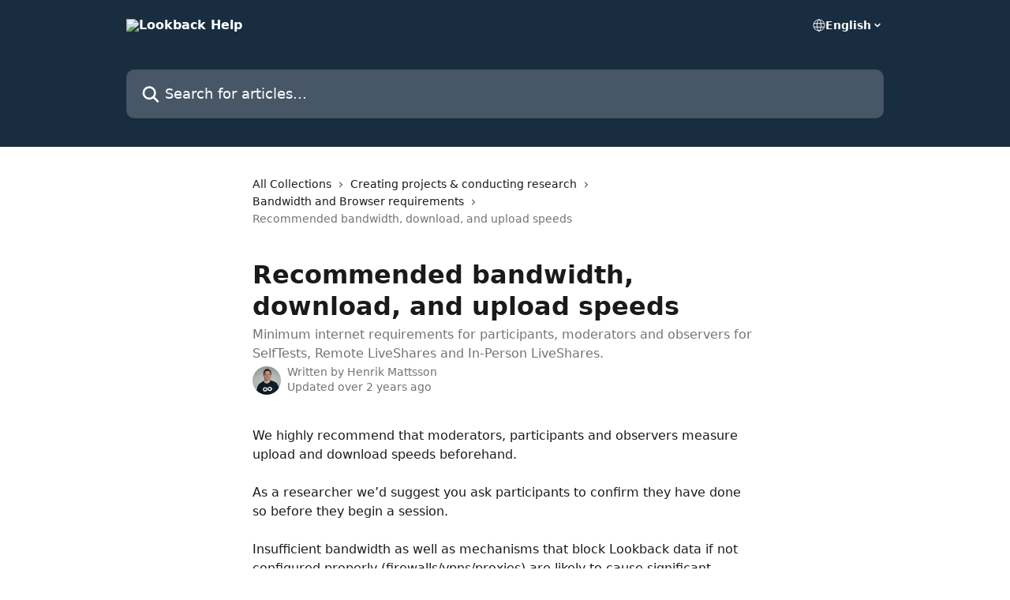

--- FILE ---
content_type: text/html; charset=utf-8
request_url: https://help.lookback.io/en/articles/1539424-recommended-bandwidth-download-and-upload-speeds
body_size: 14064
content:
<!DOCTYPE html><html lang="en"><head><meta charSet="utf-8" data-next-head=""/><title data-next-head="">Recommended bandwidth, download, and upload speeds | Lookback Help</title><meta property="og:title" content="Recommended bandwidth, download, and upload speeds | Lookback Help" data-next-head=""/><meta name="twitter:title" content="Recommended bandwidth, download, and upload speeds | Lookback Help" data-next-head=""/><meta property="og:description" content="Minimum internet requirements for participants, moderators and observers for SelfTests, Remote LiveShares and In-Person LiveShares." data-next-head=""/><meta name="twitter:description" content="Minimum internet requirements for participants, moderators and observers for SelfTests, Remote LiveShares and In-Person LiveShares." data-next-head=""/><meta name="description" content="Minimum internet requirements for participants, moderators and observers for SelfTests, Remote LiveShares and In-Person LiveShares." data-next-head=""/><meta property="og:type" content="article" data-next-head=""/><meta property="og:image" content="https://downloads.intercomcdn.com/i/o/301429/7bc97e4f46b575087bbb6849/2d77b06d6349188cd74508d1dd9319ff.png" data-next-head=""/><meta property="twitter:image" content="https://downloads.intercomcdn.com/i/o/301429/7bc97e4f46b575087bbb6849/2d77b06d6349188cd74508d1dd9319ff.png" data-next-head=""/><meta name="robots" content="all" data-next-head=""/><meta name="viewport" content="width=device-width, initial-scale=1" data-next-head=""/><link href="https://intercom.help/lookback/assets/favicon" rel="icon" data-next-head=""/><link rel="canonical" href="http://help.lookback.io/en/articles/1539424-recommended-bandwidth-download-and-upload-speeds" data-next-head=""/><link rel="alternate" href="http://help.lookback.io/en/articles/1539424-recommended-bandwidth-download-and-upload-speeds" hrefLang="en" data-next-head=""/><link rel="alternate" href="http://help.lookback.io/en/articles/1539424-recommended-bandwidth-download-and-upload-speeds" hrefLang="x-default" data-next-head=""/><link nonce="NKmgbrdqeRN+FizvS607hPCPmOklCNAUQHmGh5/xJss=" rel="preload" href="https://static.intercomassets.com/_next/static/css/3141721a1e975790.css" as="style"/><link nonce="NKmgbrdqeRN+FizvS607hPCPmOklCNAUQHmGh5/xJss=" rel="stylesheet" href="https://static.intercomassets.com/_next/static/css/3141721a1e975790.css" data-n-g=""/><noscript data-n-css="NKmgbrdqeRN+FizvS607hPCPmOklCNAUQHmGh5/xJss="></noscript><script defer="" nonce="NKmgbrdqeRN+FizvS607hPCPmOklCNAUQHmGh5/xJss=" nomodule="" src="https://static.intercomassets.com/_next/static/chunks/polyfills-42372ed130431b0a.js"></script><script defer="" src="https://static.intercomassets.com/_next/static/chunks/7506.a4d4b38169fb1abb.js" nonce="NKmgbrdqeRN+FizvS607hPCPmOklCNAUQHmGh5/xJss="></script><script src="https://static.intercomassets.com/_next/static/chunks/webpack-bddfdcefc2f9fcc5.js" nonce="NKmgbrdqeRN+FizvS607hPCPmOklCNAUQHmGh5/xJss=" defer=""></script><script src="https://static.intercomassets.com/_next/static/chunks/framework-1f1b8d38c1d86c61.js" nonce="NKmgbrdqeRN+FizvS607hPCPmOklCNAUQHmGh5/xJss=" defer=""></script><script src="https://static.intercomassets.com/_next/static/chunks/main-867d51f9867933e7.js" nonce="NKmgbrdqeRN+FizvS607hPCPmOklCNAUQHmGh5/xJss=" defer=""></script><script src="https://static.intercomassets.com/_next/static/chunks/pages/_app-48cb5066bcd6f6c7.js" nonce="NKmgbrdqeRN+FizvS607hPCPmOklCNAUQHmGh5/xJss=" defer=""></script><script src="https://static.intercomassets.com/_next/static/chunks/d0502abb-aa607f45f5026044.js" nonce="NKmgbrdqeRN+FizvS607hPCPmOklCNAUQHmGh5/xJss=" defer=""></script><script src="https://static.intercomassets.com/_next/static/chunks/6190-ef428f6633b5a03f.js" nonce="NKmgbrdqeRN+FizvS607hPCPmOklCNAUQHmGh5/xJss=" defer=""></script><script src="https://static.intercomassets.com/_next/static/chunks/5729-6d79ddfe1353a77c.js" nonce="NKmgbrdqeRN+FizvS607hPCPmOklCNAUQHmGh5/xJss=" defer=""></script><script src="https://static.intercomassets.com/_next/static/chunks/296-7834dcf3444315af.js" nonce="NKmgbrdqeRN+FizvS607hPCPmOklCNAUQHmGh5/xJss=" defer=""></script><script src="https://static.intercomassets.com/_next/static/chunks/4835-9db7cd232aae5617.js" nonce="NKmgbrdqeRN+FizvS607hPCPmOklCNAUQHmGh5/xJss=" defer=""></script><script src="https://static.intercomassets.com/_next/static/chunks/2735-8954effe331a5dbf.js" nonce="NKmgbrdqeRN+FizvS607hPCPmOklCNAUQHmGh5/xJss=" defer=""></script><script src="https://static.intercomassets.com/_next/static/chunks/pages/%5BhelpCenterIdentifier%5D/%5Blocale%5D/articles/%5BarticleSlug%5D-cb17d809302ca462.js" nonce="NKmgbrdqeRN+FizvS607hPCPmOklCNAUQHmGh5/xJss=" defer=""></script><script src="https://static.intercomassets.com/_next/static/owCM6oqJUAqxAIiAh7wdD/_buildManifest.js" nonce="NKmgbrdqeRN+FizvS607hPCPmOklCNAUQHmGh5/xJss=" defer=""></script><script src="https://static.intercomassets.com/_next/static/owCM6oqJUAqxAIiAh7wdD/_ssgManifest.js" nonce="NKmgbrdqeRN+FizvS607hPCPmOklCNAUQHmGh5/xJss=" defer=""></script><meta name="sentry-trace" content="35ac72a7e8baa0ac36f3edd737af53d3-ed20272c8b2304b4-0"/><meta name="baggage" content="sentry-environment=production,sentry-release=26d76f7c84b09204ce798b2e4a56b669913ab165,sentry-public_key=187f842308a64dea9f1f64d4b1b9c298,sentry-trace_id=35ac72a7e8baa0ac36f3edd737af53d3,sentry-org_id=2129,sentry-sampled=false,sentry-sample_rand=0.9356440225872367,sentry-sample_rate=0"/><style id="__jsx-673216786">:root{--body-bg: rgb(255, 255, 255);
--body-image: none;
--body-bg-rgb: 255, 255, 255;
--body-border: rgb(230, 230, 230);
--body-primary-color: #1a1a1a;
--body-secondary-color: #737373;
--body-reaction-bg: rgb(242, 242, 242);
--body-reaction-text-color: rgb(64, 64, 64);
--body-toc-active-border: #737373;
--body-toc-inactive-border: #f2f2f2;
--body-toc-inactive-color: #737373;
--body-toc-active-font-weight: 400;
--body-table-border: rgb(204, 204, 204);
--body-color: hsl(0, 0%, 0%);
--footer-bg: rgb(255, 255, 255);
--footer-image: none;
--footer-border: rgb(230, 230, 230);
--footer-color: hsl(211, 10%, 61%);
--header-bg: rgb(25, 45, 65);
--header-image: none;
--header-color: hsl(0, 0%, 100%);
--collection-card-bg: rgb(255, 255, 255);
--collection-card-image: none;
--collection-card-color: hsl(210, 44%, 18%);
--card-bg: rgb(255, 255, 255);
--card-border-color: rgb(230, 230, 230);
--card-border-inner-radius: 6px;
--card-border-radius: 8px;
--card-shadow: 0 1px 2px 0 rgb(0 0 0 / 0.05);
--search-bar-border-radius: 10px;
--search-bar-width: 100%;
--ticket-blue-bg-color: #dce1f9;
--ticket-blue-text-color: #334bfa;
--ticket-green-bg-color: #d7efdc;
--ticket-green-text-color: #0f7134;
--ticket-orange-bg-color: #ffebdb;
--ticket-orange-text-color: #b24d00;
--ticket-red-bg-color: #ffdbdb;
--ticket-red-text-color: #df2020;
--header-height: 245px;
--header-subheader-background-color: ;
--header-subheader-font-color: ;
--content-block-color: hsl(0, 0%, 0%);
--content-block-button-color: hsl(0, 0%, 0%);
--content-block-button-radius: nullpx;
--primary-color: hsl(210, 44%, 18%);
--primary-color-alpha-10: hsla(210, 44%, 18%, 0.1);
--primary-color-alpha-60: hsla(210, 44%, 18%, 0.6);
--text-on-primary-color: #ffffff}</style><style id="__jsx-1611979459">:root{--font-family-primary: system-ui, "Segoe UI", "Roboto", "Helvetica", "Arial", sans-serif, "Apple Color Emoji", "Segoe UI Emoji", "Segoe UI Symbol"}</style><style id="__jsx-2466147061">:root{--font-family-secondary: system-ui, "Segoe UI", "Roboto", "Helvetica", "Arial", sans-serif, "Apple Color Emoji", "Segoe UI Emoji", "Segoe UI Symbol"}</style><style id="__jsx-cf6f0ea00fa5c760">.fade-background.jsx-cf6f0ea00fa5c760{background:radial-gradient(333.38%100%at 50%0%,rgba(var(--body-bg-rgb),0)0%,rgba(var(--body-bg-rgb),.00925356)11.67%,rgba(var(--body-bg-rgb),.0337355)21.17%,rgba(var(--body-bg-rgb),.0718242)28.85%,rgba(var(--body-bg-rgb),.121898)35.03%,rgba(var(--body-bg-rgb),.182336)40.05%,rgba(var(--body-bg-rgb),.251516)44.25%,rgba(var(--body-bg-rgb),.327818)47.96%,rgba(var(--body-bg-rgb),.409618)51.51%,rgba(var(--body-bg-rgb),.495297)55.23%,rgba(var(--body-bg-rgb),.583232)59.47%,rgba(var(--body-bg-rgb),.671801)64.55%,rgba(var(--body-bg-rgb),.759385)70.81%,rgba(var(--body-bg-rgb),.84436)78.58%,rgba(var(--body-bg-rgb),.9551)88.2%,rgba(var(--body-bg-rgb),1)100%),var(--header-image),var(--header-bg);background-size:cover;background-position-x:center}</style><style id="__jsx-4bed0c08ce36899e">.article_body a:not(.intercom-h2b-button){color:var(--primary-color)}article a.intercom-h2b-button{background-color:var(--primary-color);border:0}.zendesk-article table{overflow-x:scroll!important;display:block!important;height:auto!important}.intercom-interblocks-unordered-nested-list ul,.intercom-interblocks-ordered-nested-list ol{margin-top:16px;margin-bottom:16px}.intercom-interblocks-unordered-nested-list ul .intercom-interblocks-unordered-nested-list ul,.intercom-interblocks-unordered-nested-list ul .intercom-interblocks-ordered-nested-list ol,.intercom-interblocks-ordered-nested-list ol .intercom-interblocks-ordered-nested-list ol,.intercom-interblocks-ordered-nested-list ol .intercom-interblocks-unordered-nested-list ul{margin-top:0;margin-bottom:0}.intercom-interblocks-image a:focus{outline-offset:3px}</style></head><body><div id="__next"><div dir="ltr" class="h-full w-full"><a href="#main-content" class="sr-only font-bold text-header-color focus:not-sr-only focus:absolute focus:left-4 focus:top-4 focus:z-50" aria-roledescription="Link, Press control-option-right-arrow to exit">Skip to main content</a><main class="header__lite"><header id="header" data-testid="header" class="jsx-cf6f0ea00fa5c760 flex flex-col text-header-color"><div class="jsx-cf6f0ea00fa5c760 relative flex grow flex-col mb-9 bg-header-bg bg-header-image bg-cover bg-center pb-9"><div id="sr-announcement" aria-live="polite" class="jsx-cf6f0ea00fa5c760 sr-only"></div><div class="jsx-cf6f0ea00fa5c760 flex h-full flex-col items-center marker:shrink-0"><section class="relative flex w-full flex-col mb-6 pb-6"><div class="header__meta_wrapper flex justify-center px-5 pt-6 leading-none sm:px-10"><div class="flex items-center w-240" data-testid="subheader-container"><div class="mo__body header__site_name"><div class="header__logo"><a href="/en/"><img src="https://downloads.intercomcdn.com/i/o/301432/81b04381dafe7a90c97b09f3/fbcba0d2d50f38962b82c0cfa45f19a2.png" height="134" alt="Lookback Help"/></a></div></div><div><div class="flex items-center font-semibold"><div class="flex items-center md:hidden" data-testid="small-screen-children"><button class="flex items-center border-none bg-transparent px-1.5" data-testid="hamburger-menu-button" aria-label="Open menu"><svg width="24" height="24" viewBox="0 0 16 16" xmlns="http://www.w3.org/2000/svg" class="fill-current"><path d="M1.86861 2C1.38889 2 1 2.3806 1 2.85008C1 3.31957 1.38889 3.70017 1.86861 3.70017H14.1314C14.6111 3.70017 15 3.31957 15 2.85008C15 2.3806 14.6111 2 14.1314 2H1.86861Z"></path><path d="M1 8C1 7.53051 1.38889 7.14992 1.86861 7.14992H14.1314C14.6111 7.14992 15 7.53051 15 8C15 8.46949 14.6111 8.85008 14.1314 8.85008H1.86861C1.38889 8.85008 1 8.46949 1 8Z"></path><path d="M1 13.1499C1 12.6804 1.38889 12.2998 1.86861 12.2998H14.1314C14.6111 12.2998 15 12.6804 15 13.1499C15 13.6194 14.6111 14 14.1314 14H1.86861C1.38889 14 1 13.6194 1 13.1499Z"></path></svg></button><div class="fixed right-0 top-0 z-50 h-full w-full hidden" data-testid="hamburger-menu"><div class="flex h-full w-full justify-end bg-black bg-opacity-30"><div class="flex h-fit w-full flex-col bg-white opacity-100 sm:h-full sm:w-1/2"><button class="text-body-font flex items-center self-end border-none bg-transparent pr-6 pt-6" data-testid="hamburger-menu-close-button" aria-label="Close menu"><svg width="24" height="24" viewBox="0 0 16 16" xmlns="http://www.w3.org/2000/svg"><path d="M3.5097 3.5097C3.84165 3.17776 4.37984 3.17776 4.71178 3.5097L7.99983 6.79775L11.2879 3.5097C11.6198 3.17776 12.158 3.17776 12.49 3.5097C12.8219 3.84165 12.8219 4.37984 12.49 4.71178L9.20191 7.99983L12.49 11.2879C12.8219 11.6198 12.8219 12.158 12.49 12.49C12.158 12.8219 11.6198 12.8219 11.2879 12.49L7.99983 9.20191L4.71178 12.49C4.37984 12.8219 3.84165 12.8219 3.5097 12.49C3.17776 12.158 3.17776 11.6198 3.5097 11.2879L6.79775 7.99983L3.5097 4.71178C3.17776 4.37984 3.17776 3.84165 3.5097 3.5097Z"></path></svg></button><nav class="flex flex-col pl-4 text-black"><div class="relative cursor-pointer has-[:focus]:outline"><select class="peer absolute z-10 block h-6 w-full cursor-pointer opacity-0 md:text-base" aria-label="Change language" id="language-selector"><option value="/en/articles/1539424-recommended-bandwidth-download-and-upload-speeds" class="text-black" selected="">English</option></select><div class="mb-10 ml-5 flex items-center gap-1 text-md hover:opacity-80 peer-hover:opacity-80 md:m-0 md:ml-3 md:text-base" aria-hidden="true"><svg id="locale-picker-globe" width="16" height="16" viewBox="0 0 16 16" fill="none" xmlns="http://www.w3.org/2000/svg" class="shrink-0" aria-hidden="true"><path d="M8 15C11.866 15 15 11.866 15 8C15 4.13401 11.866 1 8 1C4.13401 1 1 4.13401 1 8C1 11.866 4.13401 15 8 15Z" stroke="currentColor" stroke-linecap="round" stroke-linejoin="round"></path><path d="M8 15C9.39949 15 10.534 11.866 10.534 8C10.534 4.13401 9.39949 1 8 1C6.60051 1 5.466 4.13401 5.466 8C5.466 11.866 6.60051 15 8 15Z" stroke="currentColor" stroke-linecap="round" stroke-linejoin="round"></path><path d="M1.448 5.75989H14.524" stroke="currentColor" stroke-linecap="round" stroke-linejoin="round"></path><path d="M1.448 10.2402H14.524" stroke="currentColor" stroke-linecap="round" stroke-linejoin="round"></path></svg>English<svg id="locale-picker-arrow" width="16" height="16" viewBox="0 0 16 16" fill="none" xmlns="http://www.w3.org/2000/svg" class="shrink-0" aria-hidden="true"><path d="M5 6.5L8.00093 9.5L11 6.50187" stroke="currentColor" stroke-width="1.5" stroke-linecap="round" stroke-linejoin="round"></path></svg></div></div></nav></div></div></div></div><nav class="hidden items-center md:flex" data-testid="large-screen-children"><div class="relative cursor-pointer has-[:focus]:outline"><select class="peer absolute z-10 block h-6 w-full cursor-pointer opacity-0 md:text-base" aria-label="Change language" id="language-selector"><option value="/en/articles/1539424-recommended-bandwidth-download-and-upload-speeds" class="text-black" selected="">English</option></select><div class="mb-10 ml-5 flex items-center gap-1 text-md hover:opacity-80 peer-hover:opacity-80 md:m-0 md:ml-3 md:text-base" aria-hidden="true"><svg id="locale-picker-globe" width="16" height="16" viewBox="0 0 16 16" fill="none" xmlns="http://www.w3.org/2000/svg" class="shrink-0" aria-hidden="true"><path d="M8 15C11.866 15 15 11.866 15 8C15 4.13401 11.866 1 8 1C4.13401 1 1 4.13401 1 8C1 11.866 4.13401 15 8 15Z" stroke="currentColor" stroke-linecap="round" stroke-linejoin="round"></path><path d="M8 15C9.39949 15 10.534 11.866 10.534 8C10.534 4.13401 9.39949 1 8 1C6.60051 1 5.466 4.13401 5.466 8C5.466 11.866 6.60051 15 8 15Z" stroke="currentColor" stroke-linecap="round" stroke-linejoin="round"></path><path d="M1.448 5.75989H14.524" stroke="currentColor" stroke-linecap="round" stroke-linejoin="round"></path><path d="M1.448 10.2402H14.524" stroke="currentColor" stroke-linecap="round" stroke-linejoin="round"></path></svg>English<svg id="locale-picker-arrow" width="16" height="16" viewBox="0 0 16 16" fill="none" xmlns="http://www.w3.org/2000/svg" class="shrink-0" aria-hidden="true"><path d="M5 6.5L8.00093 9.5L11 6.50187" stroke="currentColor" stroke-width="1.5" stroke-linecap="round" stroke-linejoin="round"></path></svg></div></div></nav></div></div></div></div></section><section class="relative mx-5 flex h-full w-full flex-col items-center px-5 sm:px-10"><div class="flex h-full max-w-full flex-col w-240" data-testid="main-header-container"><div id="search-bar" class="relative w-full"><form action="/en/" autoComplete="off"><div class="flex w-full flex-col"><div class="relative flex w-full sm:w-search-bar"><label for="search-input" class="sr-only">Search for articles...</label><input id="search-input" type="text" autoComplete="off" class="peer w-full rounded-search-bar border border-black-alpha-8 bg-white-alpha-20 p-4 ps-12 font-secondary text-lg text-header-color shadow-search-bar outline-none transition ease-linear placeholder:text-header-color hover:bg-white-alpha-27 hover:shadow-search-bar-hover focus:border-transparent focus:bg-white focus:text-black-10 focus:shadow-search-bar-focused placeholder:focus:text-black-45" placeholder="Search for articles..." name="q" aria-label="Search for articles..." value=""/><div class="absolute inset-y-0 start-0 flex items-center fill-header-color peer-focus-visible:fill-black-45 pointer-events-none ps-5"><svg width="22" height="21" viewBox="0 0 22 21" xmlns="http://www.w3.org/2000/svg" class="fill-inherit" aria-hidden="true"><path fill-rule="evenodd" clip-rule="evenodd" d="M3.27485 8.7001C3.27485 5.42781 5.92757 2.7751 9.19985 2.7751C12.4721 2.7751 15.1249 5.42781 15.1249 8.7001C15.1249 11.9724 12.4721 14.6251 9.19985 14.6251C5.92757 14.6251 3.27485 11.9724 3.27485 8.7001ZM9.19985 0.225098C4.51924 0.225098 0.724854 4.01948 0.724854 8.7001C0.724854 13.3807 4.51924 17.1751 9.19985 17.1751C11.0802 17.1751 12.8176 16.5627 14.2234 15.5265L19.0981 20.4013C19.5961 20.8992 20.4033 20.8992 20.9013 20.4013C21.3992 19.9033 21.3992 19.0961 20.9013 18.5981L16.0264 13.7233C17.0625 12.3176 17.6749 10.5804 17.6749 8.7001C17.6749 4.01948 13.8805 0.225098 9.19985 0.225098Z"></path></svg></div></div></div></form></div></div></section></div></div></header><div class="z-1 flex shrink-0 grow basis-auto justify-center px-5 sm:px-10"><section data-testid="main-content" id="main-content" class="max-w-full w-240"><section data-testid="article-section" class="section section__article"><div class="justify-center flex"><div class="relative z-3 w-full lg:max-w-160 "><div class="flex pb-6 max-md:pb-2 lg:max-w-160"><div tabindex="-1" class="focus:outline-none"><div class="flex flex-wrap items-baseline pb-4 text-base" tabindex="0" role="navigation" aria-label="Breadcrumb"><a href="/en/" class="pr-2 text-body-primary-color no-underline hover:text-body-secondary-color">All Collections</a><div class="pr-2" aria-hidden="true"><svg width="6" height="10" viewBox="0 0 6 10" class="block h-2 w-2 fill-body-secondary-color rtl:rotate-180" xmlns="http://www.w3.org/2000/svg"><path fill-rule="evenodd" clip-rule="evenodd" d="M0.648862 0.898862C0.316916 1.23081 0.316916 1.769 0.648862 2.10094L3.54782 4.9999L0.648862 7.89886C0.316916 8.23081 0.316917 8.769 0.648862 9.10094C0.980808 9.43289 1.519 9.43289 1.85094 9.10094L5.35094 5.60094C5.68289 5.269 5.68289 4.73081 5.35094 4.39886L1.85094 0.898862C1.519 0.566916 0.980807 0.566916 0.648862 0.898862Z"></path></svg></div><a href="http://help.lookback.io/en/collections/27339-creating-projects-conducting-research" class="pr-2 text-body-primary-color no-underline hover:text-body-secondary-color" data-testid="breadcrumb-0">Creating projects &amp; conducting research</a><div class="pr-2" aria-hidden="true"><svg width="6" height="10" viewBox="0 0 6 10" class="block h-2 w-2 fill-body-secondary-color rtl:rotate-180" xmlns="http://www.w3.org/2000/svg"><path fill-rule="evenodd" clip-rule="evenodd" d="M0.648862 0.898862C0.316916 1.23081 0.316916 1.769 0.648862 2.10094L3.54782 4.9999L0.648862 7.89886C0.316916 8.23081 0.316917 8.769 0.648862 9.10094C0.980808 9.43289 1.519 9.43289 1.85094 9.10094L5.35094 5.60094C5.68289 5.269 5.68289 4.73081 5.35094 4.39886L1.85094 0.898862C1.519 0.566916 0.980807 0.566916 0.648862 0.898862Z"></path></svg></div><a href="http://help.lookback.io/en/collections/2522057-bandwidth-and-browser-requirements" class="pr-2 text-body-primary-color no-underline hover:text-body-secondary-color" data-testid="breadcrumb-1">Bandwidth and Browser requirements</a><div class="pr-2" aria-hidden="true"><svg width="6" height="10" viewBox="0 0 6 10" class="block h-2 w-2 fill-body-secondary-color rtl:rotate-180" xmlns="http://www.w3.org/2000/svg"><path fill-rule="evenodd" clip-rule="evenodd" d="M0.648862 0.898862C0.316916 1.23081 0.316916 1.769 0.648862 2.10094L3.54782 4.9999L0.648862 7.89886C0.316916 8.23081 0.316917 8.769 0.648862 9.10094C0.980808 9.43289 1.519 9.43289 1.85094 9.10094L5.35094 5.60094C5.68289 5.269 5.68289 4.73081 5.35094 4.39886L1.85094 0.898862C1.519 0.566916 0.980807 0.566916 0.648862 0.898862Z"></path></svg></div><div class="text-body-secondary-color">Recommended bandwidth, download, and upload speeds</div></div></div></div><div class=""><div class="article intercom-force-break"><div class="mb-10 max-lg:mb-6"><div class="flex flex-col gap-4"><div class="flex flex-col"><h1 class="mb-1 font-primary text-2xl font-bold leading-10 text-body-primary-color">Recommended bandwidth, download, and upload speeds</h1><div class="text-md font-normal leading-normal text-body-secondary-color"><p>Minimum internet requirements for participants, moderators and observers for SelfTests, Remote LiveShares and In-Person LiveShares.</p></div></div><div class="avatar"><div class="avatar__photo"><img width="24" height="24" src="https://static.intercomassets.com/avatars/364610/square_128/lookback_profile_pick-1461677482-1462489655.jpg" alt="Henrik Mattsson avatar" class="inline-flex items-center justify-center rounded-full bg-primary text-lg font-bold leading-6 text-primary-text shadow-solid-2 shadow-body-bg [&amp;:nth-child(n+2)]:hidden lg:[&amp;:nth-child(n+2)]:inline-flex h-8 w-8 sm:h-9 sm:w-9"/></div><div class="avatar__info -mt-0.5 text-base"><span class="text-body-secondary-color"><div>Written by <span>Henrik Mattsson</span></div> <!-- -->Updated over 2 years ago</span></div></div></div></div><div class="jsx-4bed0c08ce36899e "><div class="jsx-4bed0c08ce36899e article_body"><article class="jsx-4bed0c08ce36899e "><div class="intercom-interblocks-paragraph no-margin intercom-interblocks-align-left"><p>We highly recommend that moderators, participants and observers measure upload and download speeds beforehand. <br/>​<br/>As a researcher we’d suggest you ask participants to confirm they have done so before they begin a session.<br/>​<br/>Insufficient bandwidth as well as mechanisms that block Lookback data if not configured properly (firewalls/vpns/proxies) are likely to cause significant disruptions to your session </p></div><div class="intercom-interblocks-paragraph no-margin intercom-interblocks-align-left"><p> </p></div><div class="intercom-interblocks-horizontal-rule"><hr/></div><div class="intercom-interblocks-heading intercom-interblocks-align-left"><h1 id="wifi-upload-and-download-speeds"><b>Upload and Download Speeds </b></h1></div><div class="intercom-interblocks-paragraph no-margin intercom-interblocks-align-left"><p>We recommend at least <b>5Mbps available for both upload and download</b>. This is a conservative estimate and successful sessions happen at lower speeds under ideal conditions. In practice, this means all parties must be on a good WiFi connection or use a wired internet connection (ethernet).</p></div><div class="intercom-interblocks-paragraph no-margin intercom-interblocks-align-left"><p> </p></div><div class="intercom-interblocks-callout" style="background-color:#d7efdc80;border-color:#1bb15733"><div class="intercom-interblocks-paragraph no-margin intercom-interblocks-align-left"><p>🚀 <b><i>While modern mobile/cellular connections (e.g. 4G, LTE, 5G) are improving all the time, they still do not typically have the bandwidth necessary to run a successful session and are therefore not recommended for conducting Lookback sessions</i></b></p></div></div><div class="intercom-interblocks-paragraph no-margin intercom-interblocks-align-left"><p> </p></div><div class="intercom-interblocks-horizontal-rule"><hr/></div><div class="intercom-interblocks-heading intercom-interblocks-align-left"><h1 id="latency">Latency (signal speed)</h1></div><div class="intercom-interblocks-paragraph no-margin intercom-interblocks-align-left"><p>Unloaded latency measures the round-trip time (a.k.a. ping) of a request when there is no other traffic present on a user’s network.<br/>​<br/>Loaded latency measures the round-trip time when data-heavy applications are being used on the network.<br/>​<br/>We recommend a <b>loaded latency below 500ms for an optimal session</b>.<br/>​</p></div><div class="intercom-interblocks-horizontal-rule"><hr/></div><div class="intercom-interblocks-heading intercom-interblocks-align-left"><h1 id="h_4a32c81512">A note on connection tests ... </h1></div><div class="intercom-interblocks-paragraph no-margin intercom-interblocks-align-left"><p>Lookback has a connection tester built into our app Participate – currently this test is only available if you open Participate directly on your mobile and then by tapping on <b><i>I need help</i></b><i> </i>at the bottom and then <b><i>Test your connection</i></b>. While it can be a good way to get an idea of how a participant&#x27;s connection performs with our live servers, it&#x27;s only a baseline figure, and it&#x27;s not required. There are also many public websites that measure internet speed – but those are not recommended as they only give a very general figure  which doesn&#x27;t always reflect the connection between a given participant&#x27;s device and the live servers Lookback&#x27;s platform uses.</p></div><div class="intercom-interblocks-paragraph no-margin intercom-interblocks-align-left"><p> </p></div><div class="intercom-interblocks-horizontal-rule"><hr/></div><div class="intercom-interblocks-heading intercom-interblocks-align-left"><h1 id="a-note-for-moderators-and-observers">A note for moderators and observers</h1></div><div class="intercom-interblocks-paragraph no-margin intercom-interblocks-align-left"><p>In general, it’s more important that the participant (or the device running the SelfTest, Remote LiveShare or In-Person LiveShare) has 5Mbps upload speed available, since the participant is generally sending more data than they are receiving. For the moderator and observers, it’s more important to check download speeds.<br/>​<br/>However, when the moderator shares their screen during a session it&#x27;s important for the moderator to have 5Mbps upload speed available. And it&#x27;s important for the participant to also have good download speeds.<br/>​<br/>If you are still experiencing issues after meeting the suggested requirements please reach out to our support team and we will troubleshoot the issue with you.  </p></div><div class="intercom-interblocks-paragraph no-margin intercom-interblocks-align-left"><p> </p></div><div class="intercom-interblocks-horizontal-rule"><hr/></div><div class="intercom-interblocks-heading intercom-interblocks-align-left"><h1 id="related">Related:</h1></div><div class="intercom-interblocks-unordered-nested-list"><ul><li><div class="intercom-interblocks-paragraph no-margin intercom-interblocks-align-left"><p><a href="http://help.lookback.io/en/articles/3829091-which-devices-operating-systems-and-browsers-are-compatible-with-lookback">Which devices, operating systems, and browsers are compatible with Lookback?</a></p></div></li><li><div class="intercom-interblocks-paragraph no-margin intercom-interblocks-align-left"><p><a href="https://help.lookback.io/en/articles/3823517-troubleshooting-connectivity-issues-when-working-from-home" rel="nofollow noopener noreferrer" target="_blank">Troubleshooting connectivity issues when working from home</a></p></div></li><li><div class="intercom-interblocks-paragraph no-margin intercom-interblocks-align-left"><p><a href="https://help.lookback.io/en/articles/2896617-firewall-instructions-for-your-it-team" rel="nofollow noopener noreferrer" target="_blank">Firewall instructions for your IT team</a><br/>​</p></div></li></ul></div></article></div></div></div></div><div class="intercom-reaction-picker -mb-4 -ml-4 -mr-4 mt-6 rounded-card sm:-mb-2 sm:-ml-1 sm:-mr-1 sm:mt-8" role="group" aria-label="feedback form"><div class="intercom-reaction-prompt">Did this answer your question?</div><div class="intercom-reactions-container"><button class="intercom-reaction" aria-label="Disappointed Reaction" tabindex="0" data-reaction-text="disappointed" aria-pressed="false"><span title="Disappointed">😞</span></button><button class="intercom-reaction" aria-label="Neutral Reaction" tabindex="0" data-reaction-text="neutral" aria-pressed="false"><span title="Neutral">😐</span></button><button class="intercom-reaction" aria-label="Smiley Reaction" tabindex="0" data-reaction-text="smiley" aria-pressed="false"><span title="Smiley">😃</span></button></div></div></div></div></section></section></div><footer id="footer" class="mt-24 shrink-0 bg-footer-bg px-0 py-12 text-left text-base text-footer-color"><div class="shrink-0 grow basis-auto px-5 sm:px-10"><div class="mx-auto max-w-240 sm:w-auto"><div><div class="text-center" data-testid="simple-footer-layout"><div class="align-middle text-lg text-footer-color"><a class="no-underline" href="/en/"><img data-testid="logo-img" src="https://downloads.intercomcdn.com/i/o/301432/81b04381dafe7a90c97b09f3/fbcba0d2d50f38962b82c0cfa45f19a2.png" alt="Lookback Help" class="max-h-8 contrast-80 inline"/></a></div><div class="mt-10" data-testid="simple-footer-links"><div class="flex flex-row justify-center"><span><ul data-testid="custom-links" class="mb-4 p-0" id="custom-links"><li class="mx-3 inline-block list-none"><a target="_blank" href="https://lookback.com" rel="nofollow noreferrer noopener" data-testid="footer-custom-link-0" class="no-underline">Back to main site</a></li></ul></span></div><ul data-testid="social-links" class="flex flex-wrap items-center gap-4 p-0 justify-center" id="social-links"><li class="list-none align-middle"><a target="_blank" href="https://www.twitter.com/lookback" rel="nofollow noreferrer noopener" data-testid="footer-social-link-0" class="no-underline"><img src="https://intercom.help/lookback/assets/svg/icon:social-twitter/909aa5" alt="" aria-label="https://www.twitter.com/lookback" width="16" height="16" loading="lazy" data-testid="social-icon-twitter"/></a></li><li class="list-none align-middle"><a target="_blank" href="https://www.linkedin.com/company/lookback" rel="nofollow noreferrer noopener" data-testid="footer-social-link-1" class="no-underline"><img src="https://intercom.help/lookback/assets/svg/icon:social-linkedin/909aa5" alt="" aria-label="https://www.linkedin.com/company/lookback" width="16" height="16" loading="lazy" data-testid="social-icon-linkedin"/></a></li></ul></div><div class="mt-10 flex justify-center"><div class="flex items-center text-sm" data-testid="intercom-advert-branding"><svg width="14" height="14" viewBox="0 0 16 16" fill="none" xmlns="http://www.w3.org/2000/svg"><title>Intercom</title><g clip-path="url(#clip0_1870_86937)"><path d="M14 0H2C0.895 0 0 0.895 0 2V14C0 15.105 0.895 16 2 16H14C15.105 16 16 15.105 16 14V2C16 0.895 15.105 0 14 0ZM10.133 3.02C10.133 2.727 10.373 2.49 10.667 2.49C10.961 2.49 11.2 2.727 11.2 3.02V10.134C11.2 10.428 10.96 10.667 10.667 10.667C10.372 10.667 10.133 10.427 10.133 10.134V3.02ZM7.467 2.672C7.467 2.375 7.705 2.132 8 2.132C8.294 2.132 8.533 2.375 8.533 2.672V10.484C8.533 10.781 8.293 11.022 8 11.022C7.705 11.022 7.467 10.782 7.467 10.484V2.672ZM4.8 3.022C4.8 2.727 5.04 2.489 5.333 2.489C5.628 2.489 5.867 2.726 5.867 3.019V10.133C5.867 10.427 5.627 10.666 5.333 10.666C5.039 10.666 4.8 10.426 4.8 10.133V3.02V3.022ZM2.133 4.088C2.133 3.792 2.373 3.554 2.667 3.554C2.961 3.554 3.2 3.792 3.2 4.087V8.887C3.2 9.18 2.96 9.419 2.667 9.419C2.372 9.419 2.133 9.179 2.133 8.886V4.086V4.088ZM13.68 12.136C13.598 12.206 11.622 13.866 8 13.866C4.378 13.866 2.402 12.206 2.32 12.136C2.096 11.946 2.07 11.608 2.262 11.384C2.452 11.161 2.789 11.134 3.012 11.324C3.044 11.355 4.808 12.8 8 12.8C11.232 12.8 12.97 11.343 12.986 11.328C13.209 11.138 13.546 11.163 13.738 11.386C13.93 11.61 13.904 11.946 13.68 12.138V12.136ZM13.867 8.886C13.867 9.181 13.627 9.42 13.333 9.42C13.039 9.42 12.8 9.18 12.8 8.887V4.087C12.8 3.791 13.04 3.553 13.333 3.553C13.628 3.553 13.867 3.791 13.867 4.086V8.886Z" class="fill-current"></path></g><defs><clipPath id="clip0_1870_86937"><rect width="16" height="16" fill="none"></rect></clipPath></defs></svg><a href="https://www.intercom.com/intercom-link?company=Lookback&amp;solution=customer-support&amp;utm_campaign=intercom-link&amp;utm_content=We+run+on+Intercom&amp;utm_medium=help-center&amp;utm_referrer=http%3A%2F%2Fhelp.lookback.io%2Fen%2Farticles%2F1539424-recommended-bandwidth-download-and-upload-speeds&amp;utm_source=desktop-web" class="pl-2 align-middle no-underline">We run on Intercom</a></div></div></div></div></div></div></footer></main></div></div><script id="__NEXT_DATA__" type="application/json" nonce="NKmgbrdqeRN+FizvS607hPCPmOklCNAUQHmGh5/xJss=">{"props":{"pageProps":{"app":{"id":"80kmr4th","messengerUrl":"https://widget.intercom.io/widget/80kmr4th","name":"Lookback","poweredByIntercomUrl":"https://www.intercom.com/intercom-link?company=Lookback\u0026solution=customer-support\u0026utm_campaign=intercom-link\u0026utm_content=We+run+on+Intercom\u0026utm_medium=help-center\u0026utm_referrer=http%3A%2F%2Fhelp.lookback.io%2Fen%2Farticles%2F1539424-recommended-bandwidth-download-and-upload-speeds\u0026utm_source=desktop-web","features":{"consentBannerBeta":false,"customNotFoundErrorMessage":false,"disableFontPreloading":false,"disableNoMarginClassTransformation":false,"finOnHelpCenter":false,"hideIconsWithBackgroundImages":false,"messengerCustomFonts":false}},"helpCenterSite":{"customDomain":"help.lookback.io","defaultLocale":"en","disableBranding":false,"externalLoginName":null,"externalLoginUrl":null,"footerContactDetails":null,"footerLinks":{"custom":[{"id":13357,"help_center_site_id":284,"title":"Back to main site","url":"https://lookback.com","sort_order":1,"link_location":"footer","site_link_group_id":7051}],"socialLinks":[{"iconUrl":"https://intercom.help/lookback/assets/svg/icon:social-twitter","provider":"twitter","url":"https://www.twitter.com/lookback"},{"iconUrl":"https://intercom.help/lookback/assets/svg/icon:social-linkedin","provider":"linkedin","url":"https://www.linkedin.com/company/lookback"}],"linkGroups":[{"title":null,"links":[{"title":"Back to main site","url":"https://lookback.com"}]}]},"headerLinks":[],"homeCollectionCols":1,"googleAnalyticsTrackingId":"","googleTagManagerId":null,"pathPrefixForCustomDomain":null,"seoIndexingEnabled":true,"helpCenterId":284,"url":"http://help.lookback.io","customizedFooterTextContent":null,"consentBannerConfig":null,"canInjectCustomScripts":false,"scriptSection":1,"customScriptFilesExist":false},"localeLinks":[{"id":"en","absoluteUrl":"http://help.lookback.io/en/articles/1539424-recommended-bandwidth-download-and-upload-speeds","available":true,"name":"English","selected":true,"url":"/en/articles/1539424-recommended-bandwidth-download-and-upload-speeds"}],"requestContext":{"articleSource":null,"academy":false,"canonicalUrl":"http://help.lookback.io/en/articles/1539424-recommended-bandwidth-download-and-upload-speeds","headerless":false,"isDefaultDomainRequest":false,"nonce":"NKmgbrdqeRN+FizvS607hPCPmOklCNAUQHmGh5/xJss=","rootUrl":"/en/","sheetUserCipher":null,"type":"help-center"},"theme":{"color":"192D41","siteName":"Lookback Help","headline":"","headerFontColor":"FFFFFF","logo":"https://downloads.intercomcdn.com/i/o/301432/81b04381dafe7a90c97b09f3/fbcba0d2d50f38962b82c0cfa45f19a2.png","logoHeight":"134","header":null,"favicon":"https://intercom.help/lookback/assets/favicon","locale":"en","homeUrl":"https://lookback.com","social":"https://downloads.intercomcdn.com/i/o/301429/7bc97e4f46b575087bbb6849/2d77b06d6349188cd74508d1dd9319ff.png","urlPrefixForDefaultDomain":"https://intercom.help/lookback","customDomain":"help.lookback.io","customDomainUsesSsl":false,"customizationOptions":{"customizationType":1,"header":{"backgroundColor":"#192D41","fontColor":"#FFFFFF","fadeToEdge":null,"backgroundGradient":null,"backgroundImageId":null,"backgroundImageUrl":null},"body":{"backgroundColor":null,"fontColor":null,"fadeToEdge":null,"backgroundGradient":null,"backgroundImageId":null},"footer":{"backgroundColor":null,"fontColor":null,"fadeToEdge":null,"backgroundGradient":null,"backgroundImageId":null,"showRichTextField":null},"layout":{"homePage":{"blocks":[{"type":"tickets-portal-link","enabled":false},{"type":"collection-list","template":0,"columns":1}]},"collectionsPage":{"showArticleDescriptions":null},"articlePage":{},"searchPage":{}},"collectionCard":{"global":{"backgroundColor":null,"fontColor":null,"fadeToEdge":null,"backgroundGradient":null,"backgroundImageId":null,"showIcons":null,"backgroundImageUrl":null},"collections":null},"global":{"font":{"customFontFaces":[],"primary":null,"secondary":null},"componentStyle":{"card":{"type":null,"borderRadius":null}},"namedComponents":{"header":{"subheader":{"enabled":null,"style":{"backgroundColor":null,"fontColor":null}},"style":{"height":null,"align":null,"justify":null}},"searchBar":{"style":{"width":null,"borderRadius":null}},"footer":{"type":0}},"brand":{"colors":[],"websiteUrl":""}},"contentBlock":{"blockStyle":{"backgroundColor":null,"fontColor":null,"fadeToEdge":null,"backgroundGradient":null,"backgroundImageId":null,"backgroundImageUrl":null},"buttonOptions":{"backgroundColor":null,"fontColor":null,"borderRadius":null},"isFullWidth":null}},"helpCenterName":"Lookback Help","footerLogo":"https://downloads.intercomcdn.com/i/o/301432/81b04381dafe7a90c97b09f3/fbcba0d2d50f38962b82c0cfa45f19a2.png","footerLogoHeight":"134","localisedInformation":{"contentBlock":null}},"user":{"userId":"ec92aae1-c505-4221-b40f-b01f0eaf080c","role":"visitor_role","country_code":null},"articleContent":{"articleId":"1539424","author":{"avatar":"https://static.intercomassets.com/avatars/364610/square_128/lookback_profile_pick-1461677482-1462489655.jpg","name":"Henrik Mattsson","first_name":"Henrik","avatar_shape":"circle"},"blocks":[{"type":"paragraph","text":"We highly recommend that moderators, participants and observers measure upload and download speeds beforehand. \u003cbr\u003e\u003cbr\u003eAs a researcher we’d suggest you ask participants to confirm they have done so before they begin a session.\u003cbr\u003e\u003cbr\u003eInsufficient bandwidth as well as mechanisms that block Lookback data if not configured properly (firewalls/vpns/proxies) are likely to cause significant disruptions to your session ","class":"no-margin"},{"type":"paragraph","text":" ","class":"no-margin"},{"type":"horizontalRule","text":"___________________________________________________________"},{"type":"heading","text":"\u003cb\u003eUpload and Download Speeds \u003c/b\u003e","idAttribute":"wifi-upload-and-download-speeds"},{"type":"paragraph","text":"We recommend at least \u003cb\u003e5Mbps available for both upload and download\u003c/b\u003e. This is a conservative estimate and successful sessions happen at lower speeds under ideal conditions. In practice, this means all parties must be on a good WiFi connection or use a wired internet connection (ethernet).","class":"no-margin"},{"type":"paragraph","text":" ","class":"no-margin"},{"type":"callout","content":[{"type":"paragraph","text":"🚀 \u003cb\u003e\u003ci\u003eWhile modern mobile/cellular connections (e.g. 4G, LTE, 5G) are improving all the time, they still do not typically have the bandwidth necessary to run a successful session and are therefore not recommended for conducting Lookback sessions\u003c/i\u003e\u003c/b\u003e","class":"no-margin"}],"style":{"backgroundColor":"#d7efdc80","borderColor":"#1bb15733"}},{"type":"paragraph","text":" ","class":"no-margin"},{"type":"horizontalRule","text":"___________________________________________________________"},{"type":"heading","text":"Latency (signal speed)","idAttribute":"latency"},{"type":"paragraph","text":"Unloaded latency measures the round-trip time (a.k.a. ping) of a request when there is no other traffic present on a user’s network.\u003cbr\u003e\u003cbr\u003eLoaded latency measures the round-trip time when data-heavy applications are being used on the network.\u003cbr\u003e\u003cbr\u003eWe recommend a \u003cb\u003eloaded latency below 500ms for an optimal session\u003c/b\u003e.\u003cbr\u003e","class":"no-margin"},{"type":"horizontalRule","text":"___________________________________________________________"},{"type":"heading","text":"A note on connection tests ... ","idAttribute":"h_4a32c81512"},{"type":"paragraph","text":"Lookback has a connection tester built into our app Participate – currently this test is only available if you open Participate directly on your mobile and then by tapping on \u003cb\u003e\u003ci\u003eI need help\u003c/i\u003e\u003c/b\u003e\u003ci\u003e \u003c/i\u003eat the bottom and then \u003cb\u003e\u003ci\u003eTest your connection\u003c/i\u003e\u003c/b\u003e. While it can be a good way to get an idea of how a participant's connection performs with our live servers, it's only a baseline figure, and it's not required. There are also many public websites that measure internet speed – but those are not recommended as they only give a very general figure  which doesn't always reflect the connection between a given participant's device and the live servers Lookback's platform uses.","class":"no-margin"},{"type":"paragraph","text":" ","class":"no-margin"},{"type":"horizontalRule","text":"___________________________________________________________"},{"type":"heading","text":"A note for moderators and observers","idAttribute":"a-note-for-moderators-and-observers"},{"type":"paragraph","text":"In general, it’s more important that the participant (or the device running the SelfTest, Remote LiveShare or In-Person LiveShare) has 5Mbps upload speed available, since the participant is generally sending more data than they are receiving. For the moderator and observers, it’s more important to check download speeds.\u003cbr\u003e\u003cbr\u003eHowever, when the moderator shares their screen during a session it's important for the moderator to have 5Mbps upload speed available. And it's important for the participant to also have good download speeds.\u003cbr\u003e\u003cbr\u003eIf you are still experiencing issues after meeting the suggested requirements please reach out to our support team and we will troubleshoot the issue with you.  ","class":"no-margin"},{"type":"paragraph","text":" ","class":"no-margin"},{"type":"horizontalRule","text":"___________________________________________________________"},{"type":"heading","text":"Related:","idAttribute":"related"},{"type":"unorderedNestedList","text":"- \u003ca href=\"http://help.lookback.io/en/articles/3829091-which-devices-operating-systems-and-browsers-are-compatible-with-lookback\"\u003eWhich devices, operating systems, and browsers are compatible with Lookback?\u003c/a\u003e\n- \u003ca href=\"https://help.lookback.io/en/articles/3823517-troubleshooting-connectivity-issues-when-working-from-home\" rel=\"nofollow noopener noreferrer\" target=\"_blank\"\u003eTroubleshooting connectivity issues when working from home\u003c/a\u003e\n- \u003ca href=\"https://help.lookback.io/en/articles/2896617-firewall-instructions-for-your-it-team\" rel=\"nofollow noopener noreferrer\" target=\"_blank\"\u003eFirewall instructions for your IT team\u003c/a\u003e\u003cbr\u003e","items":[{"content":[{"type":"paragraph","text":"\u003ca href=\"http://help.lookback.io/en/articles/3829091-which-devices-operating-systems-and-browsers-are-compatible-with-lookback\"\u003eWhich devices, operating systems, and browsers are compatible with Lookback?\u003c/a\u003e","class":"no-margin"}]},{"content":[{"type":"paragraph","text":"\u003ca href=\"https://help.lookback.io/en/articles/3823517-troubleshooting-connectivity-issues-when-working-from-home\" rel=\"nofollow noopener noreferrer\" target=\"_blank\"\u003eTroubleshooting connectivity issues when working from home\u003c/a\u003e","class":"no-margin"}]},{"content":[{"type":"paragraph","text":"\u003ca href=\"https://help.lookback.io/en/articles/2896617-firewall-instructions-for-your-it-team\" rel=\"nofollow noopener noreferrer\" target=\"_blank\"\u003eFirewall instructions for your IT team\u003c/a\u003e\u003cbr\u003e","class":"no-margin"}]}]}],"collectionId":"2522057","description":"Minimum internet requirements for participants, moderators and observers for SelfTests, Remote LiveShares and In-Person LiveShares.","id":"61958","lastUpdated":"Updated over 2 years ago","relatedArticles":null,"targetUserType":"everyone","title":"Recommended bandwidth, download, and upload speeds","showTableOfContents":false,"synced":false,"isStandaloneApp":false},"breadcrumbs":[{"url":"http://help.lookback.io/en/collections/27339-creating-projects-conducting-research","name":"Creating projects \u0026 conducting research"},{"url":"http://help.lookback.io/en/collections/2522057-bandwidth-and-browser-requirements","name":"Bandwidth and Browser requirements"}],"selectedReaction":null,"showReactions":true,"themeCSSCustomProperties":{"--body-bg":"rgb(255, 255, 255)","--body-image":"none","--body-bg-rgb":"255, 255, 255","--body-border":"rgb(230, 230, 230)","--body-primary-color":"#1a1a1a","--body-secondary-color":"#737373","--body-reaction-bg":"rgb(242, 242, 242)","--body-reaction-text-color":"rgb(64, 64, 64)","--body-toc-active-border":"#737373","--body-toc-inactive-border":"#f2f2f2","--body-toc-inactive-color":"#737373","--body-toc-active-font-weight":400,"--body-table-border":"rgb(204, 204, 204)","--body-color":"hsl(0, 0%, 0%)","--footer-bg":"rgb(255, 255, 255)","--footer-image":"none","--footer-border":"rgb(230, 230, 230)","--footer-color":"hsl(211, 10%, 61%)","--header-bg":"rgb(25, 45, 65)","--header-image":"none","--header-color":"hsl(0, 0%, 100%)","--collection-card-bg":"rgb(255, 255, 255)","--collection-card-image":"none","--collection-card-color":"hsl(210, 44%, 18%)","--card-bg":"rgb(255, 255, 255)","--card-border-color":"rgb(230, 230, 230)","--card-border-inner-radius":"6px","--card-border-radius":"8px","--card-shadow":"0 1px 2px 0 rgb(0 0 0 / 0.05)","--search-bar-border-radius":"10px","--search-bar-width":"100%","--ticket-blue-bg-color":"#dce1f9","--ticket-blue-text-color":"#334bfa","--ticket-green-bg-color":"#d7efdc","--ticket-green-text-color":"#0f7134","--ticket-orange-bg-color":"#ffebdb","--ticket-orange-text-color":"#b24d00","--ticket-red-bg-color":"#ffdbdb","--ticket-red-text-color":"#df2020","--header-height":"245px","--header-subheader-background-color":"","--header-subheader-font-color":"","--content-block-color":"hsl(0, 0%, 0%)","--content-block-button-color":"hsl(0, 0%, 0%)","--content-block-button-radius":"nullpx","--primary-color":"hsl(210, 44%, 18%)","--primary-color-alpha-10":"hsla(210, 44%, 18%, 0.1)","--primary-color-alpha-60":"hsla(210, 44%, 18%, 0.6)","--text-on-primary-color":"#ffffff"},"intl":{"defaultLocale":"en","locale":"en","messages":{"layout.skip_to_main_content":"Skip to main content","layout.skip_to_main_content_exit":"Link, Press control-option-right-arrow to exit","article.attachment_icon":"Attachment icon","article.related_articles":"Related Articles","article.written_by":"Written by \u003cb\u003e{author}\u003c/b\u003e","article.table_of_contents":"Table of contents","breadcrumb.all_collections":"All Collections","breadcrumb.aria_label":"Breadcrumb","collection.article_count.one":"{count} article","collection.article_count.other":"{count} articles","collection.articles_heading":"Articles","collection.sections_heading":"Collections","collection.written_by.one":"Written by \u003cb\u003e{author}\u003c/b\u003e","collection.written_by.two":"Written by \u003cb\u003e{author1}\u003c/b\u003e and \u003cb\u003e{author2}\u003c/b\u003e","collection.written_by.three":"Written by \u003cb\u003e{author1}\u003c/b\u003e, \u003cb\u003e{author2}\u003c/b\u003e and \u003cb\u003e{author3}\u003c/b\u003e","collection.written_by.four":"Written by \u003cb\u003e{author1}\u003c/b\u003e, \u003cb\u003e{author2}\u003c/b\u003e, \u003cb\u003e{author3}\u003c/b\u003e and 1 other","collection.written_by.other":"Written by \u003cb\u003e{author1}\u003c/b\u003e, \u003cb\u003e{author2}\u003c/b\u003e, \u003cb\u003e{author3}\u003c/b\u003e and {count} others","collection.by.one":"By {author}","collection.by.two":"By {author1} and 1 other","collection.by.other":"By {author1} and {count} others","collection.by.count_one":"1 author","collection.by.count_plural":"{count} authors","community_banner.tip":"Tip","community_banner.label":"\u003cb\u003eNeed more help?\u003c/b\u003e Get support from our {link}","community_banner.link_label":"Community Forum","community_banner.description":"Find answers and get help from Intercom Support and Community Experts","header.headline":"Advice and answers from the {appName} Team","header.menu.open":"Open menu","header.menu.close":"Close menu","locale_picker.aria_label":"Change language","not_authorized.cta":"You can try sending us a message or logging in at {link}","not_found.title":"Uh oh. That page doesn’t exist.","not_found.not_authorized":"Unable to load this article, you may need to sign in first","not_found.try_searching":"Try searching for your answer or just send us a message.","tickets_portal_bad_request.title":"No access to tickets portal","tickets_portal_bad_request.learn_more":"Learn more","tickets_portal_bad_request.send_a_message":"Please contact your admin.","no_articles.title":"Empty Help Center","no_articles.no_articles":"This Help Center doesn't have any articles or collections yet.","preview.invalid_preview":"There is no preview available for {previewType}","reaction_picker.did_this_answer_your_question":"Did this answer your question?","reaction_picker.feedback_form_label":"feedback form","reaction_picker.reaction.disappointed.title":"Disappointed","reaction_picker.reaction.disappointed.aria_label":"Disappointed Reaction","reaction_picker.reaction.neutral.title":"Neutral","reaction_picker.reaction.neutral.aria_label":"Neutral Reaction","reaction_picker.reaction.smiley.title":"Smiley","reaction_picker.reaction.smiley.aria_label":"Smiley Reaction","search.box_placeholder_fin":"Ask a question","search.box_placeholder":"Search for articles...","search.clear_search":"Clear search query","search.fin_card_ask_text":"Ask","search.fin_loading_title_1":"Thinking...","search.fin_loading_title_2":"Searching through sources...","search.fin_loading_title_3":"Analyzing...","search.fin_card_description":"Find the answer with Fin AI","search.fin_empty_state":"Sorry, Fin AI wasn't able to answer your question. Try rephrasing it or asking something different","search.no_results":"We couldn't find any articles for:","search.number_of_results":"{count} search results found","search.submit_btn":"Search for articles","search.successful":"Search results for:","footer.powered_by":"We run on Intercom","footer.privacy.choice":"Your Privacy Choices","footer.social.facebook":"Facebook","footer.social.linkedin":"LinkedIn","footer.social.twitter":"Twitter","tickets.title":"Tickets","tickets.company_selector_option":"{companyName}’s tickets","tickets.all_states":"All states","tickets.filters.company_tickets":"All tickets","tickets.filters.my_tickets":"Created by me","tickets.filters.all":"All","tickets.no_tickets_found":"No tickets found","tickets.empty-state.generic.title":"No tickets found","tickets.empty-state.generic.description":"Try using different keywords or filters.","tickets.empty-state.empty-own-tickets.title":"No tickets created by you","tickets.empty-state.empty-own-tickets.description":"Tickets submitted through the messenger or by a support agent in your conversation will appear here.","tickets.empty-state.empty-q.description":"Try using different keywords or checking for typos.","tickets.navigation.home":"Home","tickets.navigation.tickets_portal":"Tickets portal","tickets.navigation.ticket_details":"Ticket #{ticketId}","tickets.view_conversation":"View conversation","tickets.send_message":"Send us a message","tickets.continue_conversation":"Continue the conversation","tickets.avatar_image.image_alt":"{firstName}’s avatar","tickets.fields.id":"Ticket ID","tickets.fields.type":"Ticket type","tickets.fields.title":"Title","tickets.fields.description":"Description","tickets.fields.created_by":"Created by","tickets.fields.email_for_notification":"You will be notified here and by email","tickets.fields.created_at":"Created on","tickets.fields.sorting_updated_at":"Last Updated","tickets.fields.state":"Ticket state","tickets.fields.assignee":"Assignee","tickets.link-block.title":"Tickets portal.","tickets.link-block.description":"Track the progress of all tickets related to your company.","tickets.states.submitted":"Submitted","tickets.states.in_progress":"In progress","tickets.states.waiting_on_customer":"Waiting on you","tickets.states.resolved":"Resolved","tickets.states.description.unassigned.submitted":"We will pick this up soon","tickets.states.description.assigned.submitted":"{assigneeName} will pick this up soon","tickets.states.description.unassigned.in_progress":"We are working on this!","tickets.states.description.assigned.in_progress":"{assigneeName} is working on this!","tickets.states.description.unassigned.waiting_on_customer":"We need more information from you","tickets.states.description.assigned.waiting_on_customer":"{assigneeName} needs more information from you","tickets.states.description.unassigned.resolved":"We have completed your ticket","tickets.states.description.assigned.resolved":"{assigneeName} has completed your ticket","tickets.attributes.boolean.true":"Yes","tickets.attributes.boolean.false":"No","tickets.filter_any":"\u003cb\u003e{name}\u003c/b\u003e is any","tickets.filter_single":"\u003cb\u003e{name}\u003c/b\u003e is {value}","tickets.filter_multiple":"\u003cb\u003e{name}\u003c/b\u003e is one of {count}","tickets.no_options_found":"No options found","tickets.filters.any_option":"Any","tickets.filters.state":"State","tickets.filters.type":"Type","tickets.filters.created_by":"Created by","tickets.filters.assigned_to":"Assigned to","tickets.filters.created_on":"Created on","tickets.filters.updated_on":"Updated on","tickets.filters.date_range.today":"Today","tickets.filters.date_range.yesterday":"Yesterday","tickets.filters.date_range.last_week":"Last week","tickets.filters.date_range.last_30_days":"Last 30 days","tickets.filters.date_range.last_90_days":"Last 90 days","tickets.filters.date_range.custom":"Custom","tickets.filters.date_range.apply_custom_range":"Apply","tickets.filters.date_range.custom_range.start_date":"From","tickets.filters.date_range.custom_range.end_date":"To","tickets.filters.clear_filters":"Clear filters","cookie_banner.default_text":"This site uses cookies and similar technologies (\"cookies\") as strictly necessary for site operation. We and our partners also would like to set additional cookies to enable site performance analytics, functionality, advertising and social media features. See our {cookiePolicyLink} for details. You can change your cookie preferences in our Cookie Settings.","cookie_banner.gdpr_text":"This site uses cookies and similar technologies (\"cookies\") as strictly necessary for site operation. We and our partners also would like to set additional cookies to enable site performance analytics, functionality, advertising and social media features. See our {cookiePolicyLink} for details. You can change your cookie preferences in our Cookie Settings.","cookie_banner.ccpa_text":"This site employs cookies and other technologies that we and our third party vendors use to monitor and record personal information about you and your interactions with the site (including content viewed, cursor movements, screen recordings, and chat contents) for the purposes described in our Cookie Policy. By continuing to visit our site, you agree to our {websiteTermsLink}, {privacyPolicyLink} and {cookiePolicyLink}.","cookie_banner.simple_text":"We use cookies to make our site work and also for analytics and advertising purposes. You can enable or disable optional cookies as desired. See our {cookiePolicyLink} for more details.","cookie_banner.cookie_policy":"Cookie Policy","cookie_banner.website_terms":"Website Terms of Use","cookie_banner.privacy_policy":"Privacy Policy","cookie_banner.accept_all":"Accept All","cookie_banner.accept":"Accept","cookie_banner.reject_all":"Reject All","cookie_banner.manage_cookies":"Manage Cookies","cookie_banner.close":"Close banner","cookie_settings.close":"Close","cookie_settings.title":"Cookie Settings","cookie_settings.description":"We use cookies to enhance your experience. You can customize your cookie preferences below. See our {cookiePolicyLink} for more details.","cookie_settings.ccpa_title":"Your Privacy Choices","cookie_settings.ccpa_description":"You have the right to opt out of the sale of your personal information. See our {cookiePolicyLink} for more details about how we use your data.","cookie_settings.save_preferences":"Save Preferences","cookie_categories.necessary.name":"Strictly Necessary Cookies","cookie_categories.necessary.description":"These cookies are necessary for the website to function and cannot be switched off in our systems.","cookie_categories.functional.name":"Functional Cookies","cookie_categories.functional.description":"These cookies enable the website to provide enhanced functionality and personalisation. They may be set by us or by third party providers whose services we have added to our pages. If you do not allow these cookies then some or all of these services may not function properly.","cookie_categories.performance.name":"Performance Cookies","cookie_categories.performance.description":"These cookies allow us to count visits and traffic sources so we can measure and improve the performance of our site. They help us to know which pages are the most and least popular and see how visitors move around the site.","cookie_categories.advertisement.name":"Advertising and Social Media Cookies","cookie_categories.advertisement.description":"Advertising cookies are set by our advertising partners to collect information about your use of the site, our communications, and other online services over time and with different browsers and devices. They use this information to show you ads online that they think will interest you and measure the ads' performance. Social media cookies are set by social media platforms to enable you to share content on those platforms, and are capable of tracking information about your activity across other online services for use as described in their privacy policies.","cookie_consent.site_access_blocked":"Site access blocked until cookie consent"}},"_sentryTraceData":"35ac72a7e8baa0ac36f3edd737af53d3-236004e653f509e8-0","_sentryBaggage":"sentry-environment=production,sentry-release=26d76f7c84b09204ce798b2e4a56b669913ab165,sentry-public_key=187f842308a64dea9f1f64d4b1b9c298,sentry-trace_id=35ac72a7e8baa0ac36f3edd737af53d3,sentry-org_id=2129,sentry-sampled=false,sentry-sample_rand=0.9356440225872367,sentry-sample_rate=0"},"__N_SSP":true},"page":"/[helpCenterIdentifier]/[locale]/articles/[articleSlug]","query":{"helpCenterIdentifier":"lookback","locale":"en","articleSlug":"1539424-recommended-bandwidth-download-and-upload-speeds"},"buildId":"owCM6oqJUAqxAIiAh7wdD","assetPrefix":"https://static.intercomassets.com","isFallback":false,"isExperimentalCompile":false,"dynamicIds":[47506],"gssp":true,"scriptLoader":[]}</script></body></html>